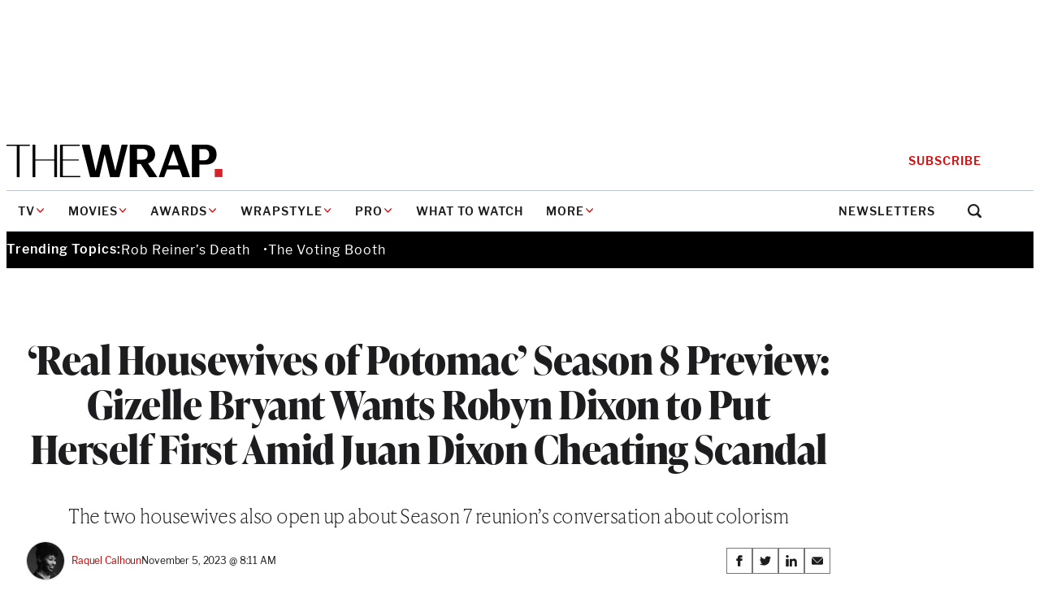

--- FILE ---
content_type: text/html; charset=utf-8
request_url: https://www.google.com/recaptcha/api2/anchor?ar=1&k=6LfrehcpAAAAAL6o0kJfxk5Fr4WhO3ktYWPR7-u1&co=aHR0cHM6Ly93d3cudGhld3JhcC5jb206NDQz&hl=en&v=PoyoqOPhxBO7pBk68S4YbpHZ&size=normal&anchor-ms=20000&execute-ms=30000&cb=mnq6e7p6rwp4
body_size: 50331
content:
<!DOCTYPE HTML><html dir="ltr" lang="en"><head><meta http-equiv="Content-Type" content="text/html; charset=UTF-8">
<meta http-equiv="X-UA-Compatible" content="IE=edge">
<title>reCAPTCHA</title>
<style type="text/css">
/* cyrillic-ext */
@font-face {
  font-family: 'Roboto';
  font-style: normal;
  font-weight: 400;
  font-stretch: 100%;
  src: url(//fonts.gstatic.com/s/roboto/v48/KFO7CnqEu92Fr1ME7kSn66aGLdTylUAMa3GUBHMdazTgWw.woff2) format('woff2');
  unicode-range: U+0460-052F, U+1C80-1C8A, U+20B4, U+2DE0-2DFF, U+A640-A69F, U+FE2E-FE2F;
}
/* cyrillic */
@font-face {
  font-family: 'Roboto';
  font-style: normal;
  font-weight: 400;
  font-stretch: 100%;
  src: url(//fonts.gstatic.com/s/roboto/v48/KFO7CnqEu92Fr1ME7kSn66aGLdTylUAMa3iUBHMdazTgWw.woff2) format('woff2');
  unicode-range: U+0301, U+0400-045F, U+0490-0491, U+04B0-04B1, U+2116;
}
/* greek-ext */
@font-face {
  font-family: 'Roboto';
  font-style: normal;
  font-weight: 400;
  font-stretch: 100%;
  src: url(//fonts.gstatic.com/s/roboto/v48/KFO7CnqEu92Fr1ME7kSn66aGLdTylUAMa3CUBHMdazTgWw.woff2) format('woff2');
  unicode-range: U+1F00-1FFF;
}
/* greek */
@font-face {
  font-family: 'Roboto';
  font-style: normal;
  font-weight: 400;
  font-stretch: 100%;
  src: url(//fonts.gstatic.com/s/roboto/v48/KFO7CnqEu92Fr1ME7kSn66aGLdTylUAMa3-UBHMdazTgWw.woff2) format('woff2');
  unicode-range: U+0370-0377, U+037A-037F, U+0384-038A, U+038C, U+038E-03A1, U+03A3-03FF;
}
/* math */
@font-face {
  font-family: 'Roboto';
  font-style: normal;
  font-weight: 400;
  font-stretch: 100%;
  src: url(//fonts.gstatic.com/s/roboto/v48/KFO7CnqEu92Fr1ME7kSn66aGLdTylUAMawCUBHMdazTgWw.woff2) format('woff2');
  unicode-range: U+0302-0303, U+0305, U+0307-0308, U+0310, U+0312, U+0315, U+031A, U+0326-0327, U+032C, U+032F-0330, U+0332-0333, U+0338, U+033A, U+0346, U+034D, U+0391-03A1, U+03A3-03A9, U+03B1-03C9, U+03D1, U+03D5-03D6, U+03F0-03F1, U+03F4-03F5, U+2016-2017, U+2034-2038, U+203C, U+2040, U+2043, U+2047, U+2050, U+2057, U+205F, U+2070-2071, U+2074-208E, U+2090-209C, U+20D0-20DC, U+20E1, U+20E5-20EF, U+2100-2112, U+2114-2115, U+2117-2121, U+2123-214F, U+2190, U+2192, U+2194-21AE, U+21B0-21E5, U+21F1-21F2, U+21F4-2211, U+2213-2214, U+2216-22FF, U+2308-230B, U+2310, U+2319, U+231C-2321, U+2336-237A, U+237C, U+2395, U+239B-23B7, U+23D0, U+23DC-23E1, U+2474-2475, U+25AF, U+25B3, U+25B7, U+25BD, U+25C1, U+25CA, U+25CC, U+25FB, U+266D-266F, U+27C0-27FF, U+2900-2AFF, U+2B0E-2B11, U+2B30-2B4C, U+2BFE, U+3030, U+FF5B, U+FF5D, U+1D400-1D7FF, U+1EE00-1EEFF;
}
/* symbols */
@font-face {
  font-family: 'Roboto';
  font-style: normal;
  font-weight: 400;
  font-stretch: 100%;
  src: url(//fonts.gstatic.com/s/roboto/v48/KFO7CnqEu92Fr1ME7kSn66aGLdTylUAMaxKUBHMdazTgWw.woff2) format('woff2');
  unicode-range: U+0001-000C, U+000E-001F, U+007F-009F, U+20DD-20E0, U+20E2-20E4, U+2150-218F, U+2190, U+2192, U+2194-2199, U+21AF, U+21E6-21F0, U+21F3, U+2218-2219, U+2299, U+22C4-22C6, U+2300-243F, U+2440-244A, U+2460-24FF, U+25A0-27BF, U+2800-28FF, U+2921-2922, U+2981, U+29BF, U+29EB, U+2B00-2BFF, U+4DC0-4DFF, U+FFF9-FFFB, U+10140-1018E, U+10190-1019C, U+101A0, U+101D0-101FD, U+102E0-102FB, U+10E60-10E7E, U+1D2C0-1D2D3, U+1D2E0-1D37F, U+1F000-1F0FF, U+1F100-1F1AD, U+1F1E6-1F1FF, U+1F30D-1F30F, U+1F315, U+1F31C, U+1F31E, U+1F320-1F32C, U+1F336, U+1F378, U+1F37D, U+1F382, U+1F393-1F39F, U+1F3A7-1F3A8, U+1F3AC-1F3AF, U+1F3C2, U+1F3C4-1F3C6, U+1F3CA-1F3CE, U+1F3D4-1F3E0, U+1F3ED, U+1F3F1-1F3F3, U+1F3F5-1F3F7, U+1F408, U+1F415, U+1F41F, U+1F426, U+1F43F, U+1F441-1F442, U+1F444, U+1F446-1F449, U+1F44C-1F44E, U+1F453, U+1F46A, U+1F47D, U+1F4A3, U+1F4B0, U+1F4B3, U+1F4B9, U+1F4BB, U+1F4BF, U+1F4C8-1F4CB, U+1F4D6, U+1F4DA, U+1F4DF, U+1F4E3-1F4E6, U+1F4EA-1F4ED, U+1F4F7, U+1F4F9-1F4FB, U+1F4FD-1F4FE, U+1F503, U+1F507-1F50B, U+1F50D, U+1F512-1F513, U+1F53E-1F54A, U+1F54F-1F5FA, U+1F610, U+1F650-1F67F, U+1F687, U+1F68D, U+1F691, U+1F694, U+1F698, U+1F6AD, U+1F6B2, U+1F6B9-1F6BA, U+1F6BC, U+1F6C6-1F6CF, U+1F6D3-1F6D7, U+1F6E0-1F6EA, U+1F6F0-1F6F3, U+1F6F7-1F6FC, U+1F700-1F7FF, U+1F800-1F80B, U+1F810-1F847, U+1F850-1F859, U+1F860-1F887, U+1F890-1F8AD, U+1F8B0-1F8BB, U+1F8C0-1F8C1, U+1F900-1F90B, U+1F93B, U+1F946, U+1F984, U+1F996, U+1F9E9, U+1FA00-1FA6F, U+1FA70-1FA7C, U+1FA80-1FA89, U+1FA8F-1FAC6, U+1FACE-1FADC, U+1FADF-1FAE9, U+1FAF0-1FAF8, U+1FB00-1FBFF;
}
/* vietnamese */
@font-face {
  font-family: 'Roboto';
  font-style: normal;
  font-weight: 400;
  font-stretch: 100%;
  src: url(//fonts.gstatic.com/s/roboto/v48/KFO7CnqEu92Fr1ME7kSn66aGLdTylUAMa3OUBHMdazTgWw.woff2) format('woff2');
  unicode-range: U+0102-0103, U+0110-0111, U+0128-0129, U+0168-0169, U+01A0-01A1, U+01AF-01B0, U+0300-0301, U+0303-0304, U+0308-0309, U+0323, U+0329, U+1EA0-1EF9, U+20AB;
}
/* latin-ext */
@font-face {
  font-family: 'Roboto';
  font-style: normal;
  font-weight: 400;
  font-stretch: 100%;
  src: url(//fonts.gstatic.com/s/roboto/v48/KFO7CnqEu92Fr1ME7kSn66aGLdTylUAMa3KUBHMdazTgWw.woff2) format('woff2');
  unicode-range: U+0100-02BA, U+02BD-02C5, U+02C7-02CC, U+02CE-02D7, U+02DD-02FF, U+0304, U+0308, U+0329, U+1D00-1DBF, U+1E00-1E9F, U+1EF2-1EFF, U+2020, U+20A0-20AB, U+20AD-20C0, U+2113, U+2C60-2C7F, U+A720-A7FF;
}
/* latin */
@font-face {
  font-family: 'Roboto';
  font-style: normal;
  font-weight: 400;
  font-stretch: 100%;
  src: url(//fonts.gstatic.com/s/roboto/v48/KFO7CnqEu92Fr1ME7kSn66aGLdTylUAMa3yUBHMdazQ.woff2) format('woff2');
  unicode-range: U+0000-00FF, U+0131, U+0152-0153, U+02BB-02BC, U+02C6, U+02DA, U+02DC, U+0304, U+0308, U+0329, U+2000-206F, U+20AC, U+2122, U+2191, U+2193, U+2212, U+2215, U+FEFF, U+FFFD;
}
/* cyrillic-ext */
@font-face {
  font-family: 'Roboto';
  font-style: normal;
  font-weight: 500;
  font-stretch: 100%;
  src: url(//fonts.gstatic.com/s/roboto/v48/KFO7CnqEu92Fr1ME7kSn66aGLdTylUAMa3GUBHMdazTgWw.woff2) format('woff2');
  unicode-range: U+0460-052F, U+1C80-1C8A, U+20B4, U+2DE0-2DFF, U+A640-A69F, U+FE2E-FE2F;
}
/* cyrillic */
@font-face {
  font-family: 'Roboto';
  font-style: normal;
  font-weight: 500;
  font-stretch: 100%;
  src: url(//fonts.gstatic.com/s/roboto/v48/KFO7CnqEu92Fr1ME7kSn66aGLdTylUAMa3iUBHMdazTgWw.woff2) format('woff2');
  unicode-range: U+0301, U+0400-045F, U+0490-0491, U+04B0-04B1, U+2116;
}
/* greek-ext */
@font-face {
  font-family: 'Roboto';
  font-style: normal;
  font-weight: 500;
  font-stretch: 100%;
  src: url(//fonts.gstatic.com/s/roboto/v48/KFO7CnqEu92Fr1ME7kSn66aGLdTylUAMa3CUBHMdazTgWw.woff2) format('woff2');
  unicode-range: U+1F00-1FFF;
}
/* greek */
@font-face {
  font-family: 'Roboto';
  font-style: normal;
  font-weight: 500;
  font-stretch: 100%;
  src: url(//fonts.gstatic.com/s/roboto/v48/KFO7CnqEu92Fr1ME7kSn66aGLdTylUAMa3-UBHMdazTgWw.woff2) format('woff2');
  unicode-range: U+0370-0377, U+037A-037F, U+0384-038A, U+038C, U+038E-03A1, U+03A3-03FF;
}
/* math */
@font-face {
  font-family: 'Roboto';
  font-style: normal;
  font-weight: 500;
  font-stretch: 100%;
  src: url(//fonts.gstatic.com/s/roboto/v48/KFO7CnqEu92Fr1ME7kSn66aGLdTylUAMawCUBHMdazTgWw.woff2) format('woff2');
  unicode-range: U+0302-0303, U+0305, U+0307-0308, U+0310, U+0312, U+0315, U+031A, U+0326-0327, U+032C, U+032F-0330, U+0332-0333, U+0338, U+033A, U+0346, U+034D, U+0391-03A1, U+03A3-03A9, U+03B1-03C9, U+03D1, U+03D5-03D6, U+03F0-03F1, U+03F4-03F5, U+2016-2017, U+2034-2038, U+203C, U+2040, U+2043, U+2047, U+2050, U+2057, U+205F, U+2070-2071, U+2074-208E, U+2090-209C, U+20D0-20DC, U+20E1, U+20E5-20EF, U+2100-2112, U+2114-2115, U+2117-2121, U+2123-214F, U+2190, U+2192, U+2194-21AE, U+21B0-21E5, U+21F1-21F2, U+21F4-2211, U+2213-2214, U+2216-22FF, U+2308-230B, U+2310, U+2319, U+231C-2321, U+2336-237A, U+237C, U+2395, U+239B-23B7, U+23D0, U+23DC-23E1, U+2474-2475, U+25AF, U+25B3, U+25B7, U+25BD, U+25C1, U+25CA, U+25CC, U+25FB, U+266D-266F, U+27C0-27FF, U+2900-2AFF, U+2B0E-2B11, U+2B30-2B4C, U+2BFE, U+3030, U+FF5B, U+FF5D, U+1D400-1D7FF, U+1EE00-1EEFF;
}
/* symbols */
@font-face {
  font-family: 'Roboto';
  font-style: normal;
  font-weight: 500;
  font-stretch: 100%;
  src: url(//fonts.gstatic.com/s/roboto/v48/KFO7CnqEu92Fr1ME7kSn66aGLdTylUAMaxKUBHMdazTgWw.woff2) format('woff2');
  unicode-range: U+0001-000C, U+000E-001F, U+007F-009F, U+20DD-20E0, U+20E2-20E4, U+2150-218F, U+2190, U+2192, U+2194-2199, U+21AF, U+21E6-21F0, U+21F3, U+2218-2219, U+2299, U+22C4-22C6, U+2300-243F, U+2440-244A, U+2460-24FF, U+25A0-27BF, U+2800-28FF, U+2921-2922, U+2981, U+29BF, U+29EB, U+2B00-2BFF, U+4DC0-4DFF, U+FFF9-FFFB, U+10140-1018E, U+10190-1019C, U+101A0, U+101D0-101FD, U+102E0-102FB, U+10E60-10E7E, U+1D2C0-1D2D3, U+1D2E0-1D37F, U+1F000-1F0FF, U+1F100-1F1AD, U+1F1E6-1F1FF, U+1F30D-1F30F, U+1F315, U+1F31C, U+1F31E, U+1F320-1F32C, U+1F336, U+1F378, U+1F37D, U+1F382, U+1F393-1F39F, U+1F3A7-1F3A8, U+1F3AC-1F3AF, U+1F3C2, U+1F3C4-1F3C6, U+1F3CA-1F3CE, U+1F3D4-1F3E0, U+1F3ED, U+1F3F1-1F3F3, U+1F3F5-1F3F7, U+1F408, U+1F415, U+1F41F, U+1F426, U+1F43F, U+1F441-1F442, U+1F444, U+1F446-1F449, U+1F44C-1F44E, U+1F453, U+1F46A, U+1F47D, U+1F4A3, U+1F4B0, U+1F4B3, U+1F4B9, U+1F4BB, U+1F4BF, U+1F4C8-1F4CB, U+1F4D6, U+1F4DA, U+1F4DF, U+1F4E3-1F4E6, U+1F4EA-1F4ED, U+1F4F7, U+1F4F9-1F4FB, U+1F4FD-1F4FE, U+1F503, U+1F507-1F50B, U+1F50D, U+1F512-1F513, U+1F53E-1F54A, U+1F54F-1F5FA, U+1F610, U+1F650-1F67F, U+1F687, U+1F68D, U+1F691, U+1F694, U+1F698, U+1F6AD, U+1F6B2, U+1F6B9-1F6BA, U+1F6BC, U+1F6C6-1F6CF, U+1F6D3-1F6D7, U+1F6E0-1F6EA, U+1F6F0-1F6F3, U+1F6F7-1F6FC, U+1F700-1F7FF, U+1F800-1F80B, U+1F810-1F847, U+1F850-1F859, U+1F860-1F887, U+1F890-1F8AD, U+1F8B0-1F8BB, U+1F8C0-1F8C1, U+1F900-1F90B, U+1F93B, U+1F946, U+1F984, U+1F996, U+1F9E9, U+1FA00-1FA6F, U+1FA70-1FA7C, U+1FA80-1FA89, U+1FA8F-1FAC6, U+1FACE-1FADC, U+1FADF-1FAE9, U+1FAF0-1FAF8, U+1FB00-1FBFF;
}
/* vietnamese */
@font-face {
  font-family: 'Roboto';
  font-style: normal;
  font-weight: 500;
  font-stretch: 100%;
  src: url(//fonts.gstatic.com/s/roboto/v48/KFO7CnqEu92Fr1ME7kSn66aGLdTylUAMa3OUBHMdazTgWw.woff2) format('woff2');
  unicode-range: U+0102-0103, U+0110-0111, U+0128-0129, U+0168-0169, U+01A0-01A1, U+01AF-01B0, U+0300-0301, U+0303-0304, U+0308-0309, U+0323, U+0329, U+1EA0-1EF9, U+20AB;
}
/* latin-ext */
@font-face {
  font-family: 'Roboto';
  font-style: normal;
  font-weight: 500;
  font-stretch: 100%;
  src: url(//fonts.gstatic.com/s/roboto/v48/KFO7CnqEu92Fr1ME7kSn66aGLdTylUAMa3KUBHMdazTgWw.woff2) format('woff2');
  unicode-range: U+0100-02BA, U+02BD-02C5, U+02C7-02CC, U+02CE-02D7, U+02DD-02FF, U+0304, U+0308, U+0329, U+1D00-1DBF, U+1E00-1E9F, U+1EF2-1EFF, U+2020, U+20A0-20AB, U+20AD-20C0, U+2113, U+2C60-2C7F, U+A720-A7FF;
}
/* latin */
@font-face {
  font-family: 'Roboto';
  font-style: normal;
  font-weight: 500;
  font-stretch: 100%;
  src: url(//fonts.gstatic.com/s/roboto/v48/KFO7CnqEu92Fr1ME7kSn66aGLdTylUAMa3yUBHMdazQ.woff2) format('woff2');
  unicode-range: U+0000-00FF, U+0131, U+0152-0153, U+02BB-02BC, U+02C6, U+02DA, U+02DC, U+0304, U+0308, U+0329, U+2000-206F, U+20AC, U+2122, U+2191, U+2193, U+2212, U+2215, U+FEFF, U+FFFD;
}
/* cyrillic-ext */
@font-face {
  font-family: 'Roboto';
  font-style: normal;
  font-weight: 900;
  font-stretch: 100%;
  src: url(//fonts.gstatic.com/s/roboto/v48/KFO7CnqEu92Fr1ME7kSn66aGLdTylUAMa3GUBHMdazTgWw.woff2) format('woff2');
  unicode-range: U+0460-052F, U+1C80-1C8A, U+20B4, U+2DE0-2DFF, U+A640-A69F, U+FE2E-FE2F;
}
/* cyrillic */
@font-face {
  font-family: 'Roboto';
  font-style: normal;
  font-weight: 900;
  font-stretch: 100%;
  src: url(//fonts.gstatic.com/s/roboto/v48/KFO7CnqEu92Fr1ME7kSn66aGLdTylUAMa3iUBHMdazTgWw.woff2) format('woff2');
  unicode-range: U+0301, U+0400-045F, U+0490-0491, U+04B0-04B1, U+2116;
}
/* greek-ext */
@font-face {
  font-family: 'Roboto';
  font-style: normal;
  font-weight: 900;
  font-stretch: 100%;
  src: url(//fonts.gstatic.com/s/roboto/v48/KFO7CnqEu92Fr1ME7kSn66aGLdTylUAMa3CUBHMdazTgWw.woff2) format('woff2');
  unicode-range: U+1F00-1FFF;
}
/* greek */
@font-face {
  font-family: 'Roboto';
  font-style: normal;
  font-weight: 900;
  font-stretch: 100%;
  src: url(//fonts.gstatic.com/s/roboto/v48/KFO7CnqEu92Fr1ME7kSn66aGLdTylUAMa3-UBHMdazTgWw.woff2) format('woff2');
  unicode-range: U+0370-0377, U+037A-037F, U+0384-038A, U+038C, U+038E-03A1, U+03A3-03FF;
}
/* math */
@font-face {
  font-family: 'Roboto';
  font-style: normal;
  font-weight: 900;
  font-stretch: 100%;
  src: url(//fonts.gstatic.com/s/roboto/v48/KFO7CnqEu92Fr1ME7kSn66aGLdTylUAMawCUBHMdazTgWw.woff2) format('woff2');
  unicode-range: U+0302-0303, U+0305, U+0307-0308, U+0310, U+0312, U+0315, U+031A, U+0326-0327, U+032C, U+032F-0330, U+0332-0333, U+0338, U+033A, U+0346, U+034D, U+0391-03A1, U+03A3-03A9, U+03B1-03C9, U+03D1, U+03D5-03D6, U+03F0-03F1, U+03F4-03F5, U+2016-2017, U+2034-2038, U+203C, U+2040, U+2043, U+2047, U+2050, U+2057, U+205F, U+2070-2071, U+2074-208E, U+2090-209C, U+20D0-20DC, U+20E1, U+20E5-20EF, U+2100-2112, U+2114-2115, U+2117-2121, U+2123-214F, U+2190, U+2192, U+2194-21AE, U+21B0-21E5, U+21F1-21F2, U+21F4-2211, U+2213-2214, U+2216-22FF, U+2308-230B, U+2310, U+2319, U+231C-2321, U+2336-237A, U+237C, U+2395, U+239B-23B7, U+23D0, U+23DC-23E1, U+2474-2475, U+25AF, U+25B3, U+25B7, U+25BD, U+25C1, U+25CA, U+25CC, U+25FB, U+266D-266F, U+27C0-27FF, U+2900-2AFF, U+2B0E-2B11, U+2B30-2B4C, U+2BFE, U+3030, U+FF5B, U+FF5D, U+1D400-1D7FF, U+1EE00-1EEFF;
}
/* symbols */
@font-face {
  font-family: 'Roboto';
  font-style: normal;
  font-weight: 900;
  font-stretch: 100%;
  src: url(//fonts.gstatic.com/s/roboto/v48/KFO7CnqEu92Fr1ME7kSn66aGLdTylUAMaxKUBHMdazTgWw.woff2) format('woff2');
  unicode-range: U+0001-000C, U+000E-001F, U+007F-009F, U+20DD-20E0, U+20E2-20E4, U+2150-218F, U+2190, U+2192, U+2194-2199, U+21AF, U+21E6-21F0, U+21F3, U+2218-2219, U+2299, U+22C4-22C6, U+2300-243F, U+2440-244A, U+2460-24FF, U+25A0-27BF, U+2800-28FF, U+2921-2922, U+2981, U+29BF, U+29EB, U+2B00-2BFF, U+4DC0-4DFF, U+FFF9-FFFB, U+10140-1018E, U+10190-1019C, U+101A0, U+101D0-101FD, U+102E0-102FB, U+10E60-10E7E, U+1D2C0-1D2D3, U+1D2E0-1D37F, U+1F000-1F0FF, U+1F100-1F1AD, U+1F1E6-1F1FF, U+1F30D-1F30F, U+1F315, U+1F31C, U+1F31E, U+1F320-1F32C, U+1F336, U+1F378, U+1F37D, U+1F382, U+1F393-1F39F, U+1F3A7-1F3A8, U+1F3AC-1F3AF, U+1F3C2, U+1F3C4-1F3C6, U+1F3CA-1F3CE, U+1F3D4-1F3E0, U+1F3ED, U+1F3F1-1F3F3, U+1F3F5-1F3F7, U+1F408, U+1F415, U+1F41F, U+1F426, U+1F43F, U+1F441-1F442, U+1F444, U+1F446-1F449, U+1F44C-1F44E, U+1F453, U+1F46A, U+1F47D, U+1F4A3, U+1F4B0, U+1F4B3, U+1F4B9, U+1F4BB, U+1F4BF, U+1F4C8-1F4CB, U+1F4D6, U+1F4DA, U+1F4DF, U+1F4E3-1F4E6, U+1F4EA-1F4ED, U+1F4F7, U+1F4F9-1F4FB, U+1F4FD-1F4FE, U+1F503, U+1F507-1F50B, U+1F50D, U+1F512-1F513, U+1F53E-1F54A, U+1F54F-1F5FA, U+1F610, U+1F650-1F67F, U+1F687, U+1F68D, U+1F691, U+1F694, U+1F698, U+1F6AD, U+1F6B2, U+1F6B9-1F6BA, U+1F6BC, U+1F6C6-1F6CF, U+1F6D3-1F6D7, U+1F6E0-1F6EA, U+1F6F0-1F6F3, U+1F6F7-1F6FC, U+1F700-1F7FF, U+1F800-1F80B, U+1F810-1F847, U+1F850-1F859, U+1F860-1F887, U+1F890-1F8AD, U+1F8B0-1F8BB, U+1F8C0-1F8C1, U+1F900-1F90B, U+1F93B, U+1F946, U+1F984, U+1F996, U+1F9E9, U+1FA00-1FA6F, U+1FA70-1FA7C, U+1FA80-1FA89, U+1FA8F-1FAC6, U+1FACE-1FADC, U+1FADF-1FAE9, U+1FAF0-1FAF8, U+1FB00-1FBFF;
}
/* vietnamese */
@font-face {
  font-family: 'Roboto';
  font-style: normal;
  font-weight: 900;
  font-stretch: 100%;
  src: url(//fonts.gstatic.com/s/roboto/v48/KFO7CnqEu92Fr1ME7kSn66aGLdTylUAMa3OUBHMdazTgWw.woff2) format('woff2');
  unicode-range: U+0102-0103, U+0110-0111, U+0128-0129, U+0168-0169, U+01A0-01A1, U+01AF-01B0, U+0300-0301, U+0303-0304, U+0308-0309, U+0323, U+0329, U+1EA0-1EF9, U+20AB;
}
/* latin-ext */
@font-face {
  font-family: 'Roboto';
  font-style: normal;
  font-weight: 900;
  font-stretch: 100%;
  src: url(//fonts.gstatic.com/s/roboto/v48/KFO7CnqEu92Fr1ME7kSn66aGLdTylUAMa3KUBHMdazTgWw.woff2) format('woff2');
  unicode-range: U+0100-02BA, U+02BD-02C5, U+02C7-02CC, U+02CE-02D7, U+02DD-02FF, U+0304, U+0308, U+0329, U+1D00-1DBF, U+1E00-1E9F, U+1EF2-1EFF, U+2020, U+20A0-20AB, U+20AD-20C0, U+2113, U+2C60-2C7F, U+A720-A7FF;
}
/* latin */
@font-face {
  font-family: 'Roboto';
  font-style: normal;
  font-weight: 900;
  font-stretch: 100%;
  src: url(//fonts.gstatic.com/s/roboto/v48/KFO7CnqEu92Fr1ME7kSn66aGLdTylUAMa3yUBHMdazQ.woff2) format('woff2');
  unicode-range: U+0000-00FF, U+0131, U+0152-0153, U+02BB-02BC, U+02C6, U+02DA, U+02DC, U+0304, U+0308, U+0329, U+2000-206F, U+20AC, U+2122, U+2191, U+2193, U+2212, U+2215, U+FEFF, U+FFFD;
}

</style>
<link rel="stylesheet" type="text/css" href="https://www.gstatic.com/recaptcha/releases/PoyoqOPhxBO7pBk68S4YbpHZ/styles__ltr.css">
<script nonce="VsC8k1RPRwb0k85SqJoSAw" type="text/javascript">window['__recaptcha_api'] = 'https://www.google.com/recaptcha/api2/';</script>
<script type="text/javascript" src="https://www.gstatic.com/recaptcha/releases/PoyoqOPhxBO7pBk68S4YbpHZ/recaptcha__en.js" nonce="VsC8k1RPRwb0k85SqJoSAw">
      
    </script></head>
<body><div id="rc-anchor-alert" class="rc-anchor-alert"></div>
<input type="hidden" id="recaptcha-token" value="[base64]">
<script type="text/javascript" nonce="VsC8k1RPRwb0k85SqJoSAw">
      recaptcha.anchor.Main.init("[\x22ainput\x22,[\x22bgdata\x22,\x22\x22,\[base64]/[base64]/[base64]/[base64]/[base64]/[base64]/[base64]/[base64]/[base64]/[base64]\\u003d\x22,\[base64]\x22,\x22LwMkw4XCkBMvci/[base64]/CrXzDicK6JXjCncKEwqE5wq7CqR/DjSY/w5IHN8KvwqQvwq44MGHCrMK/[base64]/DgDJqL37Ct2/DssOiSFtcw43DucKpw5AAwpXDmF/[base64]/w6UpQMKsZmsjYcO6LmrCiArDnsOwQwk7U8KAaxIGwo1jRnfDqVcdGFzCl8O0woA8GnzCqVzCrE3DpC89w5BNw4nDscKMwqvCn8KDw5jDuW/Cr8KuGX7DtsOoIMKSwpATDsK8XsOEw70aw4QdAzLDpiTCk1kMVsKNJDzDmD7DhF88WTBuw70Bw4BhwpwRwqPDvUjDisKMw4w1UMKmD2DCjiQnwq/DssOqAEZoSsO2B8OqaULDk8KJNgJhw6sKacKPTsKzFXxNHMOLw7LDpHdfwq4hwo/CrGLCtT7DlicYQWDDucOtwr/CtcKdMkbCnsOHdgE1EVIPw47Ch8KKdcKpExTCl8O3BysWQwIpw60UfcKgwqPCncORwq90W8K6FHYRwovCpy5bUsKfwrTCmHEIEzEmw5fDqcObD8Orw7PDpChzOsOFGVrDqwvCin5ewrQIHcObAcO9w6fCo2TDmE8/T8OxwqZlM8Omw7bDp8OPwoJrMD4FwpbCoMKVQgpGFTfCgzMRdsOFcMKCeEJSw77CoxzDucKmQMOKW8KmZMOqS8KOCsOqwrxLwotjfEPDvicEa3zCiBDCvVMtwqttFxB3Bmc+FVTCg8KxR8KMWMKhw5fCogPCnyHCr8Ohwo/DvC9vw4rDm8K4w4xEKMOaNcK7wo/[base64]/DkMOzw5zDo8K4woYuwolNw7pfVMOHwoAUwoLDmcKrw6cvw5DCkMKYXsOUUcOtLMO7HA8Jwoo7w6p/EMO/wosMTS3DusKXBsOBX1nCjcOKwoLDqAvCl8KOw5Q4wrgZwrgHw7bCsw87CMKaXWxUO8KTw41fJB4owr3Ciz3CmBN3w5DDog3DrVjCsGVLw5wQwobDhUt+BEPCjU/[base64]/Dv8OsPXjCvsOZDnnCj8KWd3jDqMKMKSPCiwnDvyrCoBvDq1vDhxMMwoLClsOPSMK9w7oaw45NwrDCpsOfU1wKHwtyw4DDjMKiwoZfwpDCpU7Dgxd0JRnCt8KjdUPDv8KtJh/DvcKDbAjDrDDDm8OZOzzClhzDocKiwoZ1V8OrBlZXw5hNwpvCo8KQw4x1IAU4w6PDq8OaIMOFwrfDlMO3w75iwoI+GyFvHC/DgcK6dUjDncO/woXCnSDChy/CpsKAAsKAw45ewpLCmXd5HV8NwrbCjznDiMKmw5/CtHYAwp1Bw6dZSsOHwqDDisOwMcKcwrh4w45cw5A5R0hjIQPCi1bDokjDqcOiP8KvAnQ3w7x0LcOvWiFgw4rDrsKxbWrDtcKpGmxEU8KadMOZLG/Dr2IMw6VeHHPDhSIiDnbCisKmEsO9w6DDoFcIw7E0w4YOwpHDryEIw5/DgcK4w6dRwqvCsMKtw5cwC8OEwqDDg2IBRMKAb8OVBShMw6d2dWLDgsKoR8OMwqBOS8OQXWXDpGbCk8KUwrfCvsKFwr90AsKtZ8KkwozDlMOGw7JmwoHDtRXCqMKAwoQsSiNSAhIvwqvCi8Kdd8OqVMKvHRzCnSfCpMKqw6YXwphdPsKvUx1Kw4/CssKHenFKeSvCsMKVNVXChGxXZMKjPsKlUFgGwpzDsMKYwpfDnTQGesO1w4/Cm8KUw74xw5xXw6Z/wqLDlMOBW8O5CsOOw7EOwpsLA8KsCWMuw43DqGcdw7nCjmgcwq3DjFPCnVYaw7/CrsOmwpp6OCzDosODwqEDEsOeW8K9w6tVO8OcNGkjd1DDqMKdR8O+JcO2KVMAesOJC8KwTWFNNGnDisOpw4lhW8O3T1kMFG91w7/[base64]/CisKUwrTDinJbw7oDXsKIw6cdeMOWwo1SwoVXQ3hZfl/CjwhjZUZuw4h6wq3DksOxwpTDlC1/wolCw7o4FGkGwrTDscOMXcONf8KwZMKeaUg6woFkw5zDvFrDnSvCnTU8AcK3wop3TcOpw656wq3Ch2TCuz4twrXCgsKSwpTDkMKJFMOfwrDDncOiw6x8ecOpQDR3wpHChMOJwrbDgUMkAR8DBcK3D0zCpsKhaC/Dm8KYw5XDnMKFwpvCiMOfZcKtw4vDgMODMsKuZMK1w5AWLgvDvFMLdMKOw5jDpMKIQcOKRcOyw48ULmXDvg3DgDwfECMtKT9vIAA7w7RAwqcpwr/[base64]/w7oSDm4cwqfCmlVGw7TDpMOmAcOywrvCngrCviR4w67Ck39QbSluPlzDiDpiCMOIIwbDmMO4w5ZcSQdXwpkawos/DnLCisKpTXVQSTUvworCu8OYCSrDqFfCpWUyZsOjesKWwrUUwo7ClMKEw5nCs8Kfw6c9HcKowpViOsKfw43Co17Ch8O+w6LCtEZgw5XCp1/CsSjCo8OSWifDrm4aw6/CgS4Bw4/[base64]/CjcKyw5/[base64]/DgxJUX8K7J8Ojw6LCisKfTHzCpcOlQcKsw7PDvlfCvBnDq8OATh8WwrjDhcOeXSUZw69QwqgBPsOBwqlvLsKFw4DDtA/[base64]/w43DssO5woTCu3oSwpDDqcOGfcO6w74KbcKZLcOow4YlMcOOwq9GKMOaw5DCrjcRBxPCrsOzaDZSw65fw5/Ch8K5DsKYwrZGw7XCjsOfE3EICMKZDsO1woXCqETCl8KKw6/CpcO2OcOdw5/DkcK3EArCmsK0EsOLwooDEzMIGcOfw5RZHcOww4nCmwbDicK2YgvDkX7DisOKCsO4w57DjcK2w5Uyw6Apw4ICw5QtwovDpU4Vw4HDgMO6MlV/wppswrB6w6Zqw4stAMO5w6TCnR8DHsOLJ8KIw7/CicK1ZBXCgX/Cl8O3C8KBeAXCm8OgwonCqcKEQmDDlnwUwqASw7vCmV8OwqoZbTrDuMK/KMO/woLCrBojwqEjPCPCuSjCuhQkPcOlDhTDuRHDsWTDpsKLWMKgQGbDlsO7BiQ7ScKHbRLCl8KHVMOUTMOgwqgbWQDDjsOePcOCDcOqwo/DtsKUwpPDukbCsWcwNMODfF/Dk8KCwrIqwqXDssOCwoXCtVMkw44lw7nCm1TDrnhMM3UfNcKUw4bCisO1LcKgOcOFZMOUMQdWA0c0HcK/w7hweB3CtsK7wqLCpCYjw4/CoAptIsKZGgnDtcK+wpLDuMOYUFk/MMKGfXfCmRwyw57CscOXKcOcw7zCsxjCtjDDnm7DjirCqsO+w7HDkcOkw559wo7DphLDksKkPl1Tw5svw5LDpcOUw7rDmsOawrFDw4TCrcKhAhHCjUPCmQ5LN8OIAcO/NTolKAzDmQIJw5cIw7HDlXYww5Jtwo5fWQvDrMKqw5jDgsOkbcK/GsO6fALDjBTCoxTCgsKHcifDgMKyHWwlw5/ChjfCjcO0wp3DkRfCsSw6wqoESsOZTVgfwoogGwHCgMKtw4s5w5w9XjbDrBxIwpYtwoTDgHTDvMKkw7JNMALDgybCoMK+LMKhw7h6w4kwP8Onw7vCrw3CuD7DsMKLVMKbRinDgTMTfcOJZhJDw43CtMOzRkPDksKQw5tLfwjDqcK/w5DDtMOnwoB8JFjCnSPCn8KsIBEKF8ORO8KSw5HCtMKcF1I5wpM8wpHCpMOVcsOpecKNwqB9dEHDiDowXMOFw4EIwr3DsMOjf8KZwqXDrzt8XmfCnMKQw7bCrRjDpsO/ecO1d8OYWBTDhMOEwqjDqsOnwpTDg8KMKDDDjzBDwpkuNMKsOMOgeh7CgC96fB8EwoLClEoHTTtifsK3K8Kpwo4CwrdhTsKtDjPDvmLDhMK+SmvDtkp7XcKjwrjCo3vCoMO9wrk/Hj3DlcOkwpTDgQMxwrzCqXbDpsOKw6rChifDnA/[base64]/wp15wqPClsKLVcOgKCo9w6XCuMOwNipCwoo0wqpcZzLDkMOhw7sfHMOxwovDrmd7N8Ouw6/Doml4w79cC8OvA23CkF7DgMOXw5xawqzCtMKKworDosKlcn/Ck8K1wr4mHsO/w6HDoSARwqUeGSQCwqsDw7/CncOeN3IGw6czw7DDm8ODRsKIwpYswpA6A8KSwowYwrfDtCxNIDdLwpMAw5nDvsKbwpHCmEVNwoZww6nDjU3Dm8OnwpIoTMOIMBnCiW8qfX/[base64]/Cv1YzSwfDgF/DnSsRwpfDt8K5QirDvT4eMsO0wobDlHTDmsOQwrMHwq99BG8CBFZYw7XCu8KpwrkcO0jDmkLDoMOMw4nCjDTDkMKmfhPDh8KXZsKLFMKcw7/[base64]/DmBjCisOuc8O3WEYYAsOqwppKT8KjcMOwwrwaCMKTwp/DqsK7wpYBRm0CXXElwrfDugIcPsKVfVTDqcKcRFPDuh7CmsOqwqQmw7jDi8K5wpMpX8K/w4xYwr7CunrCqMO1wpY7aMOFJzLDmsOIRi0awr5XaUfDisKZw5zClsOTw7g4U8O7YHoAwroWwp5EwoXDikguG8OGw77DgsOXw7jCo8Kdwr7DqyIYw7/CvcOlw54lKcK3woAiw5fDikDDhMOhwoTCpyQ6wrVow7rCpwbDrsO/w7pCWMKhwqbCp8OPKAfCgTQcwrzDpTcAfcOuw4xBQEzDhMKGe2/[base64]/wqfCrMKDYF4BwrDCmmhHNwAJw5LDvcKKZ8O0w6TDiMOGwpPCqMKIwootwpFHEA1fc8O3woPDnVAww43DiMKGbcKTw4jDpcOTwq7CqMOHw6DDssKVwo7DkjTDtFzDrsKZwqx4YcOVwp8lLGHDogkFCBDDusOEYsKLSsOWw5zDpRhsQ8KbEEPDrMK0ZsOawq5EwoN/wot2PsKAwqNpd8KaDBtyw65jwr/DnWLDnBobB0HCvV3DtAthw6AewqfCqilJw7vDp8KNw75+AXDCvU7DocOFcFvDnMOWw7cKF8Osw4XDmzohwqpPwpjCjMOMw7Baw4hPAEzCmyssw6dnwrPDjsOHPz7DmlNBZRrDvsONw4QJw7HDgFvCh8O1w7/DnMOZCWdswqhaw6N9B8OsV8Otw5XDpMOYwqvCk8Orw6YZaV3CtWN5C25fw4RpJ8KVw5hGwqBQw5nDn8Kqc8KbCTzCh1/[base64]/DiyRowqEiZVtxwpwUwqVCIsKpa8Omw6HDk8ONw791w7LCgsO+wp7Cq8OfUBXDowDDtDYOfjpWX1vCg8OnVcKyX8OdJ8OMP8OhZ8OZN8OVw7fDhScFFMKERE8tw5TCuzXCp8OZwrDCuj/DizMJw5wgwoDCmGMEwrjCnMKAwq7DsUPDvXbDuxLCpko8w5vDjEo3H8KoRhXDpMOzHcK8w53CoBg0Z8KFFkHCr2TCkh0aw7Rrw4TCgSPDnXbDl3/[base64]/DjTfDjEnClsOew6LCuMK7CMOuwo/DsSs4wrsUwo1iwrRdacKGw5JeMBNBLynCkmHCv8ODwqHDmzLDkMOMAC7DlMOiw5bCtsOJwoHCpsKjwoliwoQMwo0UeBh+woJpwp4Lw7/DsxXCpCBKPQwsw4fCiQ8uw5jDpMODwo/DsD0QaMKhwpAgwrDDv8OeTMKHLybDgWfCikjCv2Qww6FDwrvDsjlAZMK3WsKEdMK9w4peJSRjNBPDuMKwdTkpwrnCsQfCvh3CoMKNScOtw5JwwpxDwpF4w4XCmx/Dmx9WOUVvQGvDgkrDhD/CoBt2I8KSwrNhw4zCj0TDkcKUwrvDtMKFblfChMKlwpo8wozCqcKFwr8HW8KpXMO6wobCtMO3wrJNw5MFAMKbwqvCnMOQJMKWw7N3PsKiwpt+ZTXDrD7Dg8KWccO6ZMOrw6/[base64]/DtX9beMKow6Qcw5EDwrXCokkxNHbChcOefAUuw7jCv8O+wr7Ckk7Di8KfDV0GGVVyw7sSwoTDj0zCiktMw69kE2LDmsKhMsO4IMKBwpDDlMK/wrjCsDvDgFgrw7HDpcKHwoVUOsKsFG/DtMO+TXXCpihAw48JwowOIALCnVFfw7vCusKwwqUmw49+wqbCrWBKR8KPwocDwoVbwo9nXQTCsWzDpAx7w7/CvcKMw6rCkn8QwrpkNQXClijDisKLIcODwp7DmW/CjMOkwokdwpAqwrxUJQjCiG4rD8O1wpUdSVLCpMKZwoh/w5MTE8KpfMKsMhRBwoRlw4tqw6ouw7tdw7c/[base64]/[base64]/CuD03w7siwovDsMOmMhw7w5t9QcKlD8OtEDRCwrHCssOyYQkswp/Cp30Vw59HNsKwwqsUwpJjw4I9HcKmw4Y1w6MicxFVV8OywpMtwrbCgmorSlXDlA92wqfDr8Onw4oewo3CpVl2ecOUZMKhRk0qwqwNw7nDq8OqfsObwrcfw4UARMKzw4VaQBR9Y8OeLsKRw57DisOnN8OCUW/Di1dwGDwsf2luwr7CqMO6EcORGsO3w5vCtj3CjmvCoFplwrgyw5DDjkk4Ei1Ka8O8aTthw7XCjVzDrsKiw6ZXw47ChsKXw5bCvcKzw5IjwovCiFdQw4vCocKEw6/ClsOYw4zDmR8Dwqtew4rDpsOLwrDCk2/Cj8Obw5NiKCI7NmDDpn1jRAzDkTvDhld1ccK3w7DDtzPDk0FCH8Kfw5tVBcKAGALDqMKHwqV4D8OIDDXCgsOzwo/[base64]/wqlOJsO5w6Rxe1PDmsKbesOkw4l3wp1aIcKbwonDu8OSwq3CjMOjeEFOfXphwoIYW3nCsWBww6zDh28lUF7DmcKfMyQLGSbDmcOuw79Jw7zDhkXDgVrCggzCmsKAKX4GNUx7A3UOScKfw4ZtFiEjecOZaMOpO8OBw6w9U245TjRjwrjCgMOMBXIIHz/DkMKSwr00w6/CpFdfwr43cCsVacO+wogmPsKsE0dZwrXDv8KSwq0ewosAw40wI8ONw5jCmMKHAsOxfD57wqzCq8O/w7/DkljDoCbDvcKfacOwDXZAw6bClMKOw4wAUH5qwpLCvV3CpsOcd8Kkwq0VYE/DjTzCnHFuwqFNAjJqw6ROwr/CpMKwNVHCnkXCi8O6YiLCoi/DlcOvwqtawr7DsMOuLTjDpVQxESrDscO+woTDoMOUwpUMfcOMXsK+wp9OOzABX8OIwpMiw4NZNmo4Am4XZcO+w7IZYCoTVXbCvsObIcOgw5bDl0PDucKPexzCqTjColl1ScOfw4ojw7TCq8KYwqF7w4oVw68WP2QjIUtVM3DCksOkNcKzSHNlFMOqwohiccK3wqc/WsKKBn9OwoMZVsOBwqfDtMKpWUt4wpB+w6rCgwjCocKow6lIBBPDosKVw5fCrRxKJMKiwq/Di2/[base64]/wq/DjjoAKsOQw57CosOQKlnDnMOTwp8/[base64]/CisKtI0wow5VtC8OuwrTCnyY8TsOpZsOhUcOWwp/CjcOMw5HDs20MZcKZHcKFckUiwqbDvMOoCsKASMKcY00yw6nCuiRyDVVtwpjCt0/DvsK2w4HChizCoMO/egvDpMKZT8K1w7DCqQtGQcKhPcO/VMKUPMOew5LCvnnCucKIdlsPwqFtAsOIT3MfAsOpHMO/[base64]/ChFpfG3kWAB8jwrTDoTTDp8OVUTbCl8KZSCFQwpcPwo56wqdQwqvDiH83w6TDrDLDnMOSe1TDszhXwpHCmRMcN0fDvxoVb8OGRgLChy90w6/[base64]/DrMKBWxF5wrLDusKfwooOwqvCjcOBwoxYLhl5w4YPw6zDs8K9dsKRw7VCb8KUw4phOMKCw6diMz/[base64]/Ds03DunjCswjDoi3DhcKjw4oSd8K+IVzCrRbDosOnG8OUD3TDrVnDvXPDjxXDncK9AXg2wr11w4fCvsKFw67Csj7Du8O/w5fDkMONYXXCpSrDjsO0fcKxecOzBcKbVMKmw7LDscO+w5NLInrCsT7CqsOETMKIwr/Cj8OSHXgPdMOKw51sQCgFwoRUJBHCt8OlJcKywrEXdMK6w6Urw5XDicKfw6DDjsOIw6TCu8KXenPCpSA4wp7DjAbDqSLCqcKUPMOkw5RaIcKuw6hVfsOew7RuOFAEw5hFwo/CicKjw6fDl8OtRhwDe8ODwoHCo07Cu8OZdMK5wp/Di8OXw4jCtCrDlsOcwpZLAcKGA3gjMMOmIHnDol00ccOnL8K+wpI5F8OCwqvCsh4XAFE/[base64]/Ds8OdQ8ORT8OUTDsXwo/[base64]/w7MVOsOTwpHDjsO9VnTDjVDDjMKNTsKawpVBw4nDlsOmw4TCoMK1DFLDt8OmA1DDp8KCw53ChsK0HmjCm8KHIcKjwpMDwonCn8KYbRfCvF1WSMKDwqjCjCnClUJfQVLDr8O+RVLDulDCkMOsLA8HF3/DkQXCl8OUUxfDsnDCrcOXbsOjw7I/w5rDp8OMwq1Qw7bDjw9jwobCkgnCtzzDm8OUw50JVAHDqsKSw5fCoUjDtMK5IMKAwo4WCcKcRE7CsMKIwp7DkF/Dn050w4Y8IV0XNRMnw5kywrHCn1tONcK/[base64]/[base64]/[base64]/[base64]/DiVbCnlFuOMKpbFvDpsK5LQXCixzDncK/[base64]/CgxZmw6NAXMOuIQ9cQsOXcsOww4PCjQrCnnAfNWfCv8KRGEN3U1x+w6nDt8ONDMOgw6wBwoUhHXZRUsKtasKJw4zDlMKpPcOSwrE+w6rDmxPDq8O5w5LDkgNJw70nwr/DiMKMAEQ1NcO6ecK+d8OXwrFCw5EgOT7DjXc9cMKgwoAowofDiCjCoDzDqBrCvsOlwqjCkMO9RxI2ccOLw4/DpcOuw7fCi8OIM37CvlrDmMOXVsK6w59XwpPCtsOtwqdmw4h9eBsJw5rCj8OAB8KVwp5GwqvCimLCr0zDpcODwrTDg8KDWcKcw6Ecwo7CmcOGw5Zgwr/DrgvDiDbDrDE0wozChzfCtDwwC8KebsO/woNjwojDo8KzRcKaNEx1d8Ohw6LDrsOEw57DqsKZw5vChMOsC8KnSjrCrW/[base64]/MmnCmMOnw4sJfz3Do2koPHw7w5Bzw6nCg0tFdcK4wrhJdcK9ZBgMw7wkcsKhw6IZwrpRPnxZccOzwrxiW0PDsMKPN8KVw6J/[base64]/KMOgwqPCkRtUw5bDsEgOwqbDjlYnwohewqbDkCZrwrcDw5DDk8OwY2PCtBzCqX/CuRgnw7/DkHnDgRTDsGXDqMKYw6PCmHUaWcOEwpfDgSlIwpHDhh3DuH3DtcKxfMK8YGjDkcKXw6jDoEXDgx0pw4BxwrnDtMOoC8KNQ8KTW8O6wrIaw5Nuwp8fwooGw4zDtXvDiMK/w67DisKQw5zDp8Ocw7hgA3rDgFd/wq0AGsO+wpRDWcO3TGdXwqU7wp5uwrvDpVXDnjPDqHXDlk0idy5yDcK0UQzCu8OWwrg4AMOeDMOBw6DCuTnCvsOce8Kpw5ZNwpk+Qw4mw5RVwocYE8ORbsOGeEtvwoDDk8OawqjCv8OKA8OUw7zDkMKgZMKLHUHDkBbDshvCgWrDscO/[base64]/WlLCrcO1Ph3CmsKdbCokDjFWXnRmH1vDvyoKwq5BwqsrMcOsRsK6wo3DgQtqHcKGSmnCk8Kbwo/[base64]/[base64]/w73CqikzwqFHe8KgCGHDgsKLw5s9wqPCg8KaZMO9w5I8GsKRP8OXw5sZw5x6w4nDq8O5woEPwrrCscKhwo3Du8KYPcONw5QJaXtJSMKBYmLCpH7Cnz3DjcKiVVErwrlfwqkWw7/CqStFw4PClsKNwoUaOMOFwp/DqkUrwr9eZl7CjWsdw5YVDyNSBBjDpTIYInoTwpRRwq9uwqXCvsORwqvCpX3Cnxsow6nCj1wVUDLCtcKLfwhHwqpYeAzDocOywq7DgjjCi8Kqwokhw5jDusONOsKxw4sSwp3Dn8OqSsK4JcKiw5XDrkHCksOAIMKxw5J/wrMXXMO2w40jwpspw73DmVTDtWvDgztjasKqfcKEKMK3w6EOR0s5JsK0SBfCtz9AJcKhwrxDAR8yw6/Dn27DssKwG8O2wobDm3bDnMOLw7jCpWMBw7rCn2PDrcO/w4FzSsKKCcOew7PDrkdUDsKgw5U4D8KFw5hAwpg/LElywqjCg8ORwrERfcKLw4PCiwgdQsOKw4VoKsKuwpVQA8OZwrvCtWXCk8OoSMOZbXHDpDoxw5zCuUDDvkoIw6BxZjJwexh4w4VEQhRpwr/DkzYPY8OyS8KRMy1pYjTDm8K8wohnwr/DgT1CwqXCg3VXMMK6FcKOZn7CjmHDkcKIEcKJwpHDrsOaDcKIR8KuOTkkw7BawpTCogh2R8OcwoAywr7CncKyVQTDjsOQwrtVLWfDng92wqnDk33DrsO/AsObK8OcVcObOGLDrwUvSsO0bsOvw6nDsHRQb8Ozwr5TRQTCu8KHw5XCgMKrCGdVwqjCkhXDkBs1w6s6w7VCw6rCry0fwp1cw6htw6nCm8Knwp9aE1Z1PkMNBHnDpGXCsMOUwrU/[base64]/ZMKdw7VNQi3CrUdrw54PwoDCg3LChCVrwp7DuCjCoWLCrMOWw6R9Lhtewq5BEcKnV8K/w4HCsk7CozPCmxzDqsOSw7LCgsKnZMKzG8Ksw69twpMrBHhMOsKVOsOxwq45WHhzNmcBZcKaNHF8cgzDgsK9woguwownNhfDpcOnW8OZF8Kvw7/Dq8KVTC1ow6zCvQN9wrt6J8KgeMK/[base64]/CrMK9V8K6P8K4SgtwCwhFw5w4w5XChsKJPcOHMMKFwqJVWyF5wqFZLnvDpjdFZnTChTXCssKLwrDDh8OYw6NqBEvDq8KOw4vDsUUnwqZoLsOcwqTDjj/Co3xVH8OdwqUREnR3NMOICMOGGCDDtCvCiDJ+w5fCpFxTw4/DsSpgw5vDrDo0TFwVUX7CqsK4LQhtL8KqIyg6wroLJBYMG3ZzLVMAw4XDoMKiwqzDoXrDlQRNwphmwovCqXTCr8KYw68wH3IMDMOrw77DqGRDw4zCs8K4aFDDucO3A8OUwogLworDu2sASC0nJF/[base64]/BsKawprCvjZvw49rImVmHWbCik7CtsK8w7DDo8OiPiPDrMKmwpHDn8KOCXRMP2nDrcOrTlrCrB5Lwphdw4p1BnnDtMOuw45WFUtXB8K7w7B+FMKXw6ZZbjVVKATDo3USQsOlwo9pwpDCmVXCpsOAwpFGT8KlPH92NQ09wpzDuMOdesK+w4/DjhtsSyrCr3Aawp1Aw4HCi21uYxYpwqfCkjwAU1AmS8ObEsO3w4sRw5DDgULDnGtWw73DoR0uw5bChl1HK8OfwoYBw73Ch8OCwp/CicKACcKpw7nCinRcw6xWw6g/MMKNEcODwoYNRsKXwp1nwpoFGMKWw5YmAG/[base64]/[base64]/HsKow6TDvMKTZMO0awRBwroaw49zwprCj2bCksO/LgA3w6bDgcO5ZiERw5fCgMOOw7YfwrfDmsOyw5PDm3NEdWvCmhMXworDhMOlPxHCtcORe8KwEsOhwrLCmTFnwrrCuWsoNW/DhcOxU0ZDNgpnw5UGw4VRCcKKf8K/dDwABAvDq8KoVDwFwrQlw7BBA8OWS302wpDDhyFCw4PCn2UewpvDtcKSZi9eX2U6CgEHwqDDgMO4w7xowrHDl0TDo8KFP8KVCgjDksKMWMOIwpbCijPCssOICcKQf3rDoxzDj8OvJg/CoSDDmcOMcsOudVUvPQRzBirCl8KJw61zwqB4ZlJWw7nCosOJw5DDpcKPwoDDkS8EesO/[base64]/ChMK2w6AQIsO8URrDlsO8w5LClT3Cm8OIw4PCn8KgTcOcCWnCqsO8w53ChjVaf0fDkTPDjmLDmsOlVH1wAsOKJMONa1UcBmwaw45lOgfClVssIiJofMOYQRTCh8Obw4XDuTUhIsO4ZQbDvjvDsMKqG0N/woVHHCLCs2I/wqjDijTDtsOTQg/CkcKew4IkR8KsWMO8OTHClTkCw5nDoRHCmMOnwqzCkMKCPVtPwrVRw7wbJsKbK8OawqjCo0Ntw5/Dqj1lw5XDhQDCiAYjwrYpWcOWV8Kewp88IjHDni0VAMKnBHbCrMOXw45Owq5Iwq98wqbClcOKw77CoXDChiwaPsKFVE5MfGzCp11QwobCp1bCrcOpQBV6w6M/Hhx8w5fDlMK1JlLCnxY0bcOUcsOFD8KucMOcwqB1wrXCjjgTO0zDkXvDr2DCu2RUZ8KDw55YPMOgP1w5w4/DpsKgGnp3bMOVCMK/wovCtAPCqQAQCXxhwrjCpkvDvzDDon5rHCpPw6zDp27Dr8OCw5YOw5V+bCd1w6sfMmN1O8O+w7w+w5cxwqlZwojDhMKxw5fDoDrDlX7CocK2bRxCZiDDhcOaw77CnxPCoQ9eJwrDq8OOb8OKw4BaWsKew7/DpsKbPsKVc8KEwqhsw6Ufw79owobDonjDjG9JVsOLw7olw4ExNwl1wp4yw7bDusKaw4rCgGRsWcOfw57DqE8Vwp/DncOcfcOqZiLCjz7DiTjCgMKxdVnDksO+XMOGw4BJfRMtZi3DqcOCY2/CjRg+Kh4DLlrCqzLDn8OrLcKgPcKVeiTDtG3CpWTCs3tiw7slS8OAG8KIw63CuxQcRS3Du8KNJSpGwrZ3woQ+w7kcQiIiwpACMlnClijCsk93wpLCu8KCw4dpwqLCscOqTCk/[base64]/aMOYwpPDusKTw7YBwqTCpMOZFBRpw5PDqEdBOy7Ch8OFHsOyKgUpU8KLEcKMS14ow50KESbCmyjDtE/[base64]/DsMKbEcK+MhMuMCpnVMKawo3DpEPCh8O0J8OWw7nCqkvDoMOFwpU1wrkowqcXOMK/[base64]/Dt8Orwr56XMKEw7LDisKYw7XCjmlbw6TCisKdK8ODDMKbworCpMOZKMK0XBJaTTLDhUIkwrIkwprDoH7DpjPClcOLw5rDoR3DlsOTRQ3DhRZMw7EyNcOPF0nDp0TCmnJIA8OtETbCt01lw43ChVotw5zCoAnDjmtuwqR1cB8rwrUYwr1mbH/DtGFLUMOxw7UVwpDDi8KgDMO8SMKTw67DhcOFUExGw6jDtcKGw6ZBw63CgVjCr8O3w7NEwr5Lw5nDvcKIwq44TkLCrSoLw74Tw5bDs8KHwo0uGCpSw45Ew5rDnyTCjMK6w5R1wqpbwrImUcKKwr3CvVVqwqUMHGY1w6TDoEvCjSJyw6YZw7LCo1/Co0PDq8O6w4h3EMKUw6bDphkHAMO+w41UwqRKX8KwF8O2w7lrUBwDwqRowpsCLQpdw5UQw4RewrY0w5xRCRpYbQRsw6wsNjl1IMOEYFHDpX5/C2dlw7ZlQcKBUFHDkEPDv3lYZXLDnMKwwqxnSlTClQ/[base64]/CsMKOEWdtHcOfFQ3DiMKlXzDCo8Ohw63CmsKmJsO8KsKdUQJ+Fg3CisKyEjPDncKXw5/CtcOlfX7CoQZKAMKNIGfCvsO3w6xzDsKRw6A+LMK/[base64]/[base64]/[base64]/Co8KPMTPChsOQacOKUlHDvD3Du0JKw7tbw4RZwrvCrUrDqsO6cCvCvMOJNG3DrXTDtksjwojCniA9woEPw47Cn0cLwqUhbsKLKMKRw5nDmTs5wqDCisO/LsKlwq9Zw7RlwpjCtHxQYAzCkkTCiMKBw57Dk2TCu3wZQyIfT8KkwoFQw57DgMKZwpLCok/ChzhXwqURfcOhwqLDo8KOwp3CtQsIwrRhG8Kow7XCh8OtfmMXwrIsMMOUWcK7w6kuaj/DgVsuw7TCmcK1cCtSdmPCuMONE8KOwrLCiMOkKcKwwpp3H8OPJxTDsVbCr8KlSsOUwoDCoMKswrk1Wg0uwrtjTS/[base64]/[base64]/DpExjwooAL8O7A8KDwp/CiWxjw7piZRbCgsKow7DDvmvDiMOFwp4Iw6NDHX3CsE0YLlbDlE/[base64]/KsO8wrF5U3nDlsOHwp/ClCzCmsKZA8OYw5PDoGbCnMKywqMowrTDkjhYeQoOdcOhwqsCwofCkcKwacOgw5DCosK9w6bDqMOKKAEBPsKREcK3cgMdM0DCqw9Rwp0NCkvDk8K7ScOhVMKHwrEnwrHCpCUGw7TCpcKFS8O/ARHDsMK9wp94aArCnMKfZGxkwqxSUsOFw58Tw4jCglfCkSvDmRHDjMODYcOewqvDgXvDoMOUw6vCkQlkNMKYPcO5w4fDgxXDhsKlfcOGw6rCgMKnKX5fwpTCjHLDsg/CrUZIdcOAWGlZKsKyw5TChcKneEXCpCHDhynCqcOjw5h3wpA6TMOSw6/DksOww78jw51YDcOSGGdowq8PQkbDg8O1QcOrw5/CsG4jND3DpxfDh8KFw5jCvcOpwq/Dlygnw63DnETClMOPw7cSwqbDsiBETsOfHcKyw6fCksOqLhHCgkhZw4zCiMO7wqlCw6LClnfDj8KdUCgZCRAAdj4+csKQw63Cn0F8ecO5w4MQAcKZbUbCjMOFwr/CmsOXwpxMH0MZAW8SbBhwUMOvw5wgV13Ci8OCKcORw6UNI1nDvyHCrnDChcKCwp/[base64]/Cixk3wppmS8KwEkgiMMOQwp3CuD17wqhZw6TCrkVyw5LDi0QtLQPCuMOfwq0qfcOnwp3CjcOIw68MM2vCuDwjGU5eAcO0MDBDWWHDscKdSDArQkJiw7PCm8Odwr/DtsONYHVOGMKywpJ9wpYqw4fDjcO+GBXDugRzXMOERw/CjMKffULDocOWA8KSw6NOw4LDtRDDklnCkhzClSHCoEnDp8KRDR4OwpNzw64BPMK5a8KRZ3lUPSLDnzHDiSTDv3bDuEjDi8KpwoMNwpTCqMKvVnTDnCnCs8K0JyTCmWrCqsK9w7s/HcKDFHEcwoDChkXDvE/Cv8KMb8KiwrDDnTVFWEPCvxLDo1rDnykoVB7CmsOOwq9Bw4vDrsKbUB/[base64]/HsOXwrh0Wg/DnS/DsEA/w6EFXnzDucO3w4vDpRTDu8O3esOGw48+GhxFGADDkj5cwr3DrMOfBSbCoMKiMhNIAMOew6LCtcKxw7HCnwnCoMO8Kl3CqMOyw5tSwoPCkwrDmsOqcMOpw4QWDnMUwqnCoBNuQxTDiyQVcAFBw4YXw7jDmcOew6gMGjY8NxIjwpHDjWXCi2U1acOPDirDgcKpbQ7DvC/[base64]/DnsOgw4vDtCtGf8KLwo8qZy19O23DrV0VXsOmw7oDwrdYeXTCqznCnWM7wo9pw5rDmMOWwoTDgMOTIARzw40cXsK4Z1M3LSrCj3hrMwtZw5ZjdmIVVlROQllVWjYZw64/[base64]/[base64]\\u003d\\u003d\x22],null,[\x22conf\x22,null,\x226LfrehcpAAAAAL6o0kJfxk5Fr4WhO3ktYWPR7-u1\x22,0,null,null,null,1,[21,125,63,73,95,87,41,43,42,83,102,105,109,121],[1017145,652],0,null,null,null,null,0,null,0,1,700,1,null,0,\x22CvoBEg8I8ajhFRgAOgZUOU5CNWISDwjmjuIVGAA6BlFCb29IYxIPCPeI5jcYADoGb2lsZURkEg8I8M3jFRgBOgZmSVZJaGISDwjiyqA3GAE6BmdMTkNIYxIPCN6/tzcYAToGZWF6dTZkEg8I2NKBMhgAOgZBcTc3dmYSDgi45ZQyGAE6BVFCT0QwEg8I0tuVNxgAOgZmZmFXQWUSDwiV2JQyGAA6BlBxNjBuZBIPCMXziDcYADoGYVhvaWFjEg8IjcqGMhgBOgZPd040dGYSDgiK/Yg3GAA6BU1mSUk0Gh0IAxIZHRDwl+M3Dv++pQYZxJ0JGZzijAIZzPMRGQ\\u003d\\u003d\x22,0,1,null,null,1,null,0,0,null,null,null,0],\x22https://www.thewrap.com:443\x22,null,[1,1,1],null,null,null,0,3600,[\x22https://www.google.com/intl/en/policies/privacy/\x22,\x22https://www.google.com/intl/en/policies/terms/\x22],\x22ZaikycEYR1vxa33aW59UN5To0+JAziOtVRl4VUjh5t0\\u003d\x22,0,0,null,1,1768526403911,0,0,[161,26,233],null,[24],\x22RC-OK9HIZqCi6WuWw\x22,null,null,null,null,null,\x220dAFcWeA50MC23uOMz_O260wS-k8uV6_uviW-6yF6M51UzJ-BBcoM9kYAiEpjpAxKfmlNKcSMY-gNyPQmEnwZYsflv7puka16P5Q\x22,1768609203953]");
    </script></body></html>

--- FILE ---
content_type: text/javascript;charset=UTF-8
request_url: https://jadserve.postrelease.com/t?ntv_mvi=&ntv_url=https%253A%252F%252Fwww.thewrap.com%252Freal-housewives-of-potomac-season-8-preview-robyn-dixon-juan-dixon-cheating-scandal%252F
body_size: 1069
content:
(function(){PostRelease.ProcessResponse({"version":"3","responseId":55486,"placements":[{"id":1265653,"selector":".content-area .entry-content \u003e p:nth-of-type(5)","injectionMode":2,"ads":[],"tracking":{"trackingBaseUrl":"https://jadserve.postrelease.com/trk.gif?ntv_ui\u003ddfd0bd01-f161-46be-849f-3408dda43fd2\u0026ntv_fl\[base64]\u003d\u0026ntv_ht\u003dMoRpaQA\u0026ntv_at\u003d","adVersionPlacement":"AAAAAAAAAA9U8TA","vcpmParams":{"minimumAreaViewable":0.5,"minimumExposedTime":1000,"checkOnFocus":true,"checkMinimumAreaViewable":false,"primaryImpressionURL":"https://jadserve.postrelease.com/trk.gif?ntv_at\u003d304\u0026ntv_ui\u003ddfd0bd01-f161-46be-849f-3408dda43fd2\u0026ntv_a\u003dAAAAAAAAAA9U8TA\u0026ntv_ht\u003dMoRpaQA\u0026ntv_fl\[base64]\u003d\u0026ord\u003d-790782713","adID":0}},"type":0,"integrationType":0}],"trackingCode":"\u003cscript type\u003d\"text/javascript\"\u003entv.PostRelease.trackFirstPartyCookie(\u002705da71ad-3d1f-42a0-b8e1-583ae3393c13\u0027);\u003c/script\u003e","safeIframe":false,"placementForTracking":1265653,"isWebview":false,"responseConsent":{"usPrivacyApplies":false,"gdprApplies":false,"gppApplies":false},"flags":{"useObserverViewability":true,"useMraidViewability":false}});})();